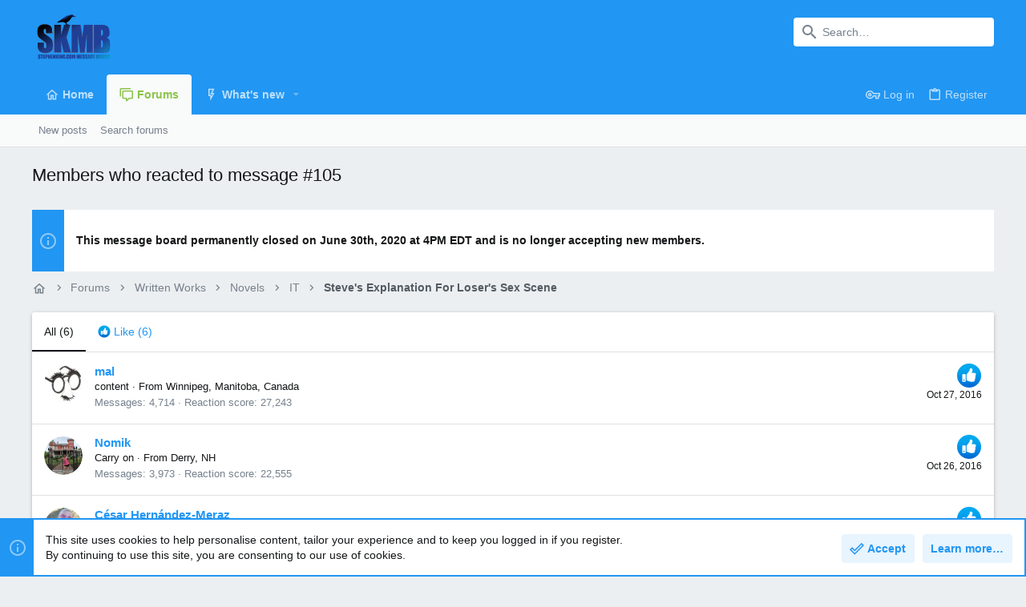

--- FILE ---
content_type: text/html; charset=utf-8
request_url: https://stephenking.com/xf/index.php?posts/687134/reactions
body_size: 16289
content:
<!DOCTYPE html data-csrf="1768802796,553dba8ec5f76732c4a46c8f9605c024">









	
	





	
	


















	



















	











	































	



























	






	




































<html id="XF" lang="en-US" dir="LTR"
	  style="font-size: 62.5%;"
	  data-app="public"
	  data-template="reaction_list"
	  data-container-key="node-133"
	  data-content-key=""
	  data-logged-in="false"
	  data-cookie-prefix="xf_"
	  class="has-no-js template-reaction_list  uix_page--fixed uix_hasSectionLinks  uix_hasCrumbs"
	  >
	<head>
		<meta charset="utf-8" />
		<meta http-equiv="X-UA-Compatible" content="IE=Edge" />
		<meta name="viewport" content="width=device-width, initial-scale=1, viewport-fit=cover">

		

		<title>Members who reacted to message #105 | The StephenKing.com Message Board</title>

		
			<meta name="robots" content="noindex" />
		

		
			
	
	
	<meta property="og:site_name" content="The StephenKing.com Message Board" />


		
		
			
	
	
	<meta property="og:type" content="website" />


		
		
			
	
	
	
		<meta property="og:title" content="Members who reacted to message #105" />
		<meta property="twitter:title" content="Members who reacted to message #105" />
	


		
		
		
			
	
	
	<meta property="og:url" content="https://stephenking.com/xf/index.php?posts/687134/reactions" />


		
		

		
			<meta name="theme-color" content="#2196f3" />
			<meta name="msapplication-TileColor" content="#2196F3">
		

		
	

	

	
		
	

	<link rel="stylesheet" href="/xf/css.php?css=public%3Anormalize.css%2Cpublic%3Afa.css%2Cpublic%3Acore.less%2Cpublic%3Aapp.less&amp;s=7&amp;l=1&amp;d=1613104321&amp;k=26c1af688c63499a2cb69d53fca0c325d3cfbe0b" />

	
		<link rel="preload" href="/xf/styles/uix/fonts/icons/material-icons/fonts/materialdesignicons-webfont.woff2?v=5.8.55" as="font" type="font/woff2" crossorigin="anonymous" />
		<link rel="stylesheet" href="/xf/styles/uix/fonts/icons/material-icons/css/materialdesignicons.min.css?d=1613104212" />	
	

	
	
	

	<link rel="stylesheet" href="/xf/css.php?css=public%3Alightslider.less%2Cpublic%3Anotices.less%2Cpublic%3Auix.less%2Cpublic%3Auix_extendedFooter.less%2Cpublic%3Auix_socialMedia.less%2Cpublic%3Aextra.less&amp;s=7&amp;l=1&amp;d=1613104321&amp;k=3e1193d0fd1863251ae180466dc98871ac5ee60a" />

	
	
		<script src="/xf/js/xf/preamble.min.js?_v=ab6a0ae7"></script>
	
	
	<meta name="apple-mobile-web-app-capable" content="yes">


		
			<link rel="icon" type="image/png" href="/favicon.png" sizes="32x32" />
		
		
		

		

		

	









<script class="js-klEditorTemplates" type="application/json">
	false
</script>
</head>

	<body data-template="reaction_list">
		<style>
	.p-pageWrapper .p-navSticky {
		top: 0 !important;
	}

	

	
	

	
	
	
		
			
			
				
			
		
	

	

	

		
		
		.uix_mainTabBar {top: 90px !important;}
		.uix_stickyBodyElement:not(.offCanvasMenu) {
			top: 110px !important;
			min-height: calc(100vh - 110px) !important;
		}
		.uix_sidebarInner .uix_sidebar--scroller {margin-top: 110px;}
		.uix_sidebarInner {margin-top: -110px;}
		.p-body-sideNavInner .uix_sidebar--scroller {margin-top: 110px;}
		.p-body-sideNavInner {margin-top: -110px;}
		.uix_stickyCategoryStrips {top: 110px !important;}
		#XF .u-anchorTarget {
			height: 110px;
			margin-top: -110px;
		}
	
		

		
			@media (max-width: 900px) {
		
				.p-sectionLinks {display: none;}

				

				.uix_mainTabBar {top: 50px !important;}
				.uix_stickyBodyElement:not(.offCanvasMenu) {
					top: 70px !important;
					min-height: calc(100vh - 70px) !important;
				}
				.uix_sidebarInner .uix_sidebar--scroller {margin-top: 70px;}
				.uix_sidebarInner {margin-top: -70px;}
				.p-body-sideNavInner .uix_sidebar--scroller {margin-top: 70px;}
				.p-body-sideNavInner {margin-top: -70px;}
				.uix_stickyCategoryStrips {top: 70px !important;}
				#XF .u-anchorTarget {
					height: 70px;
					margin-top: -70px;
				}

				
		
			}
		
	

	.uix_sidebarNav .uix_sidebar--scroller {max-height: calc(100vh - 70px);}
	
	
</style>


		<div id="jumpToTop"></div>

		

		<div class="uix_pageWrapper--fixed">
			<div class="p-pageWrapper" id="top">

				<div class="uix_headerContainer">
					<div class="uix_headerContainer--stickyFix"></div>
					
	
	



					

					

					
						
						
							<header class="p-header" id="header">
								<div class="p-header-inner">
									
						
							<div class="p-header-content">
								
									
										
	
	<div class="p-header-logo p-header-logo--image">
		<a class="uix_logo" href="/xf/index.php">
			
				<img src="/xf/styles/mb_logo_17.svg"
					 alt="The StephenKing.com Message Board"
					 srcset="/xf/styles/mb_logo_17.svg 2x" />
				
		</a>
		
			<a class="uix_logoSmall" href="/xf/index.php">
				<img src="/xf/styles/mb_logo_17.svg"
					 alt="The StephenKing.com Message Board"
					 />
			</a>
		
	</div>


									

									
										<div class="p-nav-opposite">
											
												
		
			
				
				
					<div class="p-navgroup p-discovery">
						
							
	

							
	
		
		
			<div class="uix_searchBar">
				<div class="uix_searchBarInner">
					<form action="/xf/index.php?search/search" method="post" class="uix_searchForm" data-xf-init="quick-search">
						<a class="uix_search--close">
							<i class="fa--xf far fa-window-close uix_icon uix_icon--close" aria-hidden="true"></i>
						</a>
						<input type="text" class="input js-uix_syncValue uix_searchInput uix_searchDropdown__trigger" autocomplete="off" data-uixsync="search" name="keywords" placeholder="Search…" aria-label="Search" data-menu-autofocus="true" />
						<a href="/xf/index.php?search/"
						   class="uix_search--settings u-ripple"
						   data-xf-key="/"
						   aria-label="Search"
						   aria-expanded="false"
						   aria-haspopup="true"
						   title="Search">
							<i class="fa--xf far fa-cog uix_icon uix_icon--settings" aria-hidden="true"></i>
						</a>
						<span class=" uix_searchIcon">
							<i class="fa--xf far fa-search uix_icon uix_icon--search" aria-hidden="true"></i>
						</span>
						<input type="hidden" name="_xfToken" value="1768802796,553dba8ec5f76732c4a46c8f9605c024" />
					</form>
				</div>

				
					<a class="uix_searchIconTrigger p-navgroup-link p-navgroup-link--iconic p-navgroup-link--search u-ripple"
					   aria-label="Search"
					   aria-expanded="false"
					   aria-haspopup="true"
					   title="Search">
						<i aria-hidden="true"></i>
					</a>
				

				
					<a href="/xf/index.php?search/"
					   class="p-navgroup-link p-navgroup-link--iconic p-navgroup-link--search u-ripple js-uix_minimalSearch__target"
					   data-xf-click="menu"
					   aria-label="Search"
					   aria-expanded="false"
					   aria-haspopup="true"
					   title="Search">
						<i aria-hidden="true"></i>
					</a>
				

				<div class="menu menu--structural menu--wide" data-menu="menu" aria-hidden="true">
					<form action="/xf/index.php?search/search" method="post"
						  class="menu-content"
						  data-xf-init="quick-search">
						<h3 class="menu-header">Search</h3>
						
						<div class="menu-row">
							
								<input type="text" class="input js-uix_syncValue" name="keywords" data-uixsync="search" placeholder="Search…" aria-label="Search" data-menu-autofocus="true" />
							
						</div>

						
						<div class="menu-row">
							<label class="iconic"><input type="checkbox"  name="c[title_only]" value="1" /><i aria-hidden="true"></i><span class="iconic-label">Search titles only</span></label>

						</div>
						
						<div class="menu-row">
							<div class="inputGroup">
								<span class="inputGroup-text" id="ctrl_search_menu_by_member">By:</span>
								<input type="text" class="input" name="c[users]" data-xf-init="auto-complete" placeholder="Member" aria-labelledby="ctrl_search_menu_by_member" />
							</div>
						</div>
						<div class="menu-footer">
							<span class="menu-footer-controls">
								<button type="submit" class="button--primary button button--icon button--icon--search"><span class="button-text">Search</span></button>
								<a href="/xf/index.php?search/" class="button"><span class="button-text">Advanced search…</span></a>
							</span>
						</div>

						<input type="hidden" name="_xfToken" value="1768802796,553dba8ec5f76732c4a46c8f9605c024" />
					</form>
				</div>


				<div class="menu menu--structural menu--wide uix_searchDropdown__menu" aria-hidden="true">
					<form action="/xf/index.php?search/search" method="post"
						  class="menu-content"
						  data-xf-init="quick-search">
						
						
							<input name="keywords"
								   class="js-uix_syncValue"
								   data-uixsync="search"
								   placeholder="Search…"
								   aria-label="Search"
								   type="hidden" />
						

						
						<div class="menu-row">
							<label class="iconic"><input type="checkbox"  name="c[title_only]" value="1" /><i aria-hidden="true"></i><span class="iconic-label">Search titles only</span></label>

						</div>
						
						<div class="menu-row">
							<div class="inputGroup">
								<span class="inputGroup-text">By:</span>
								<input class="input" name="c[users]" data-xf-init="auto-complete" placeholder="Member" />
							</div>
						</div>
						<div class="menu-footer">
							<span class="menu-footer-controls">
								<button type="submit" class="button--primary button button--icon button--icon--search"><span class="button-text">Search</span></button>
								<a href="/xf/index.php?search/" class="button" rel="nofollow"><span class="button-text">Advanced…</span></a>
							</span>
						</div>

						<input type="hidden" name="_xfToken" value="1768802796,553dba8ec5f76732c4a46c8f9605c024" />
					</form>
				</div>
			</div>
		
	
	

						
					</div>
				
				
	

			
		
	
											
										</div>
									
								
							</div>
						
					
								</div>
							</header>
						
					
					

					
					
					

					
						<div class="p-navSticky p-navSticky--all uix_stickyBar" data-top-offset-breakpoints="
						[
							{
								&quot;breakpoint&quot;: &quot;0&quot;,
								&quot;offset&quot;: &quot;0&quot;
							}
							
							
						]
					">
							
						<nav class="p-nav">
							<div class="p-nav-inner">
								
									
									
										
										
									<a class="p-nav-menuTrigger  badgeContainer" data-badge="0" data-xf-click="off-canvas" data-menu=".js-headerOffCanvasMenu" role="button" tabindex="0">
										<i aria-hidden="true"></i>
										<span class="p-nav-menuText">Menu</span>
									</a>
									
								

								
	
	<div class="p-header-logo p-header-logo--image">
		<a class="uix_logo" href="/xf/index.php">
			
				<img src="/xf/styles/mb_logo_17.svg"
					 alt="The StephenKing.com Message Board"
					 srcset="/xf/styles/mb_logo_17.svg 2x" />
				
		</a>
		
			<a class="uix_logoSmall" href="/xf/index.php">
				<img src="/xf/styles/mb_logo_17.svg"
					 alt="The StephenKing.com Message Board"
					 />
			</a>
		
	</div>



								
									
										<div class="p-nav-scroller hScroller" data-xf-init="h-scroller" data-auto-scroll=".p-navEl.is-selected">
											<div class="hScroller-scroll">
												<ul class="p-nav-list js-offCanvasNavSource">
													
														<li>
															
	<div class="p-navEl u-ripple " >
		
			
				
	
	<a href="https://stephenking.com"
			class="p-navEl-link  "
			
			data-xf-key="1"
			data-nav-id="home"><span>Home</span></a>

				
				
			
			
			
		
			
	
</div>

														</li>
													
														<li>
															
	<div class="p-navEl u-ripple is-selected" data-has-children="true">
		
			
				
	
	<a href="/xf/index.php"
			class="p-navEl-link p-navEl-link--splitMenu "
			
			
			data-nav-id="forums"><span>Forums</span></a>

				
					<a data-xf-key="2"
					   data-xf-click="menu"
					   data-menu-pos-ref="< .p-navEl"
					   class="p-navEl-splitTrigger"
					   role="button"
					   tabindex="0"
					   aria-label="Toggle expanded"
					   aria-expanded="false"
					   aria-haspopup="true">
					</a>
				
				
			
				
					<div class="menu menu--structural" data-menu="menu" aria-hidden="true">
						<div class="menu-content">
							
								
	
	
	<a href="/xf/index.php?whats-new/posts/"
			class="menu-linkRow u-indentDepth0 js-offCanvasCopy "
			
			
			data-nav-id="newPosts"><span>New posts</span></a>

	

							
								
	
	
	<a href="/xf/index.php?search/&amp;type=post"
			class="menu-linkRow u-indentDepth0 js-offCanvasCopy "
			
			
			data-nav-id="searchForums"><span>Search forums</span></a>

	

							
						</div>
					</div>
				
			
			
			
		
			
	
</div>

														</li>
													
														<li>
															
	<div class="p-navEl u-ripple " data-has-children="true">
		
			
				
	
	<a href="/xf/index.php?whats-new/"
			class="p-navEl-link p-navEl-link--splitMenu "
			
			
			data-nav-id="whatsNew"><span>What's new</span></a>

				
					<a data-xf-key="3"
					   data-xf-click="menu"
					   data-menu-pos-ref="< .p-navEl"
					   class="p-navEl-splitTrigger"
					   role="button"
					   tabindex="0"
					   aria-label="Toggle expanded"
					   aria-expanded="false"
					   aria-haspopup="true">
					</a>
				
				
			
				
					<div class="menu menu--structural" data-menu="menu" aria-hidden="true">
						<div class="menu-content">
							
								
	
	
	<a href="/xf/index.php?whats-new/posts/"
			class="menu-linkRow u-indentDepth0 js-offCanvasCopy "
			 rel="nofollow"
			
			data-nav-id="whatsNewPosts"><span>New posts</span></a>

	

							
								
	
	
	<a href="/xf/index.php?whats-new/latest-activity"
			class="menu-linkRow u-indentDepth0 js-offCanvasCopy "
			 rel="nofollow"
			
			data-nav-id="latestActivity"><span>Latest activity</span></a>

	

							
						</div>
					</div>
				
			
			
			
		
			
	
</div>

														</li>
													
												</ul>
											</div>
										</div>
									

									
								

								
	


								
									<div class="p-nav-opposite">
										
											
		
			
				
					<div class="p-navgroup p-account p-navgroup--guest">
						
							
								
	
		
		
	
		
			<a href="/xf/index.php?login/" class="p-navgroup-link p-navgroup-link--textual p-navgroup-link--logIn" data-xf-click="menu">
				<i></i>
				<span class="p-navgroup-linkText">Log in</span>
			</a>
			<div class="menu menu--structural menu--medium" data-menu="menu" aria-hidden="true" data-href="/xf/index.php?login/"></div>
		
	
	
		
			<a href="/xf/index.php?register/" class="p-navgroup-link u-ripple p-navgroup-link--textual p-navgroup-link--register" data-xf-click="overlay" data-follow-redirects="on">
				<i></i>
				<span class="p-navgroup-linkText">Register</span>
			</a>
		
	

	

							
						
					</div>
				
				
					<div class="p-navgroup p-discovery">
						
							
	
		
	

							
	
		
		
			<div class="uix_searchBar">
				<div class="uix_searchBarInner">
					<form action="/xf/index.php?search/search" method="post" class="uix_searchForm" data-xf-init="quick-search">
						<a class="uix_search--close">
							<i class="fa--xf far fa-window-close uix_icon uix_icon--close" aria-hidden="true"></i>
						</a>
						<input type="text" class="input js-uix_syncValue uix_searchInput uix_searchDropdown__trigger" autocomplete="off" data-uixsync="search" name="keywords" placeholder="Search…" aria-label="Search" data-menu-autofocus="true" />
						<a href="/xf/index.php?search/"
						   class="uix_search--settings u-ripple"
						   data-xf-key="/"
						   aria-label="Search"
						   aria-expanded="false"
						   aria-haspopup="true"
						   title="Search">
							<i class="fa--xf far fa-cog uix_icon uix_icon--settings" aria-hidden="true"></i>
						</a>
						<span class=" uix_searchIcon">
							<i class="fa--xf far fa-search uix_icon uix_icon--search" aria-hidden="true"></i>
						</span>
						<input type="hidden" name="_xfToken" value="1768802796,553dba8ec5f76732c4a46c8f9605c024" />
					</form>
				</div>

				
					<a class="uix_searchIconTrigger p-navgroup-link p-navgroup-link--iconic p-navgroup-link--search u-ripple"
					   aria-label="Search"
					   aria-expanded="false"
					   aria-haspopup="true"
					   title="Search">
						<i aria-hidden="true"></i>
					</a>
				

				
					<a href="/xf/index.php?search/"
					   class="p-navgroup-link p-navgroup-link--iconic p-navgroup-link--search u-ripple js-uix_minimalSearch__target"
					   data-xf-click="menu"
					   aria-label="Search"
					   aria-expanded="false"
					   aria-haspopup="true"
					   title="Search">
						<i aria-hidden="true"></i>
					</a>
				

				<div class="menu menu--structural menu--wide" data-menu="menu" aria-hidden="true">
					<form action="/xf/index.php?search/search" method="post"
						  class="menu-content"
						  data-xf-init="quick-search">
						<h3 class="menu-header">Search</h3>
						
						<div class="menu-row">
							
								<input type="text" class="input js-uix_syncValue" name="keywords" data-uixsync="search" placeholder="Search…" aria-label="Search" data-menu-autofocus="true" />
							
						</div>

						
						<div class="menu-row">
							<label class="iconic"><input type="checkbox"  name="c[title_only]" value="1" /><i aria-hidden="true"></i><span class="iconic-label">Search titles only</span></label>

						</div>
						
						<div class="menu-row">
							<div class="inputGroup">
								<span class="inputGroup-text" id="ctrl_search_menu_by_member">By:</span>
								<input type="text" class="input" name="c[users]" data-xf-init="auto-complete" placeholder="Member" aria-labelledby="ctrl_search_menu_by_member" />
							</div>
						</div>
						<div class="menu-footer">
							<span class="menu-footer-controls">
								<button type="submit" class="button--primary button button--icon button--icon--search"><span class="button-text">Search</span></button>
								<a href="/xf/index.php?search/" class="button"><span class="button-text">Advanced search…</span></a>
							</span>
						</div>

						<input type="hidden" name="_xfToken" value="1768802796,553dba8ec5f76732c4a46c8f9605c024" />
					</form>
				</div>


				<div class="menu menu--structural menu--wide uix_searchDropdown__menu" aria-hidden="true">
					<form action="/xf/index.php?search/search" method="post"
						  class="menu-content"
						  data-xf-init="quick-search">
						
						
							<input name="keywords"
								   class="js-uix_syncValue"
								   data-uixsync="search"
								   placeholder="Search…"
								   aria-label="Search"
								   type="hidden" />
						

						
						<div class="menu-row">
							<label class="iconic"><input type="checkbox"  name="c[title_only]" value="1" /><i aria-hidden="true"></i><span class="iconic-label">Search titles only</span></label>

						</div>
						
						<div class="menu-row">
							<div class="inputGroup">
								<span class="inputGroup-text">By:</span>
								<input class="input" name="c[users]" data-xf-init="auto-complete" placeholder="Member" />
							</div>
						</div>
						<div class="menu-footer">
							<span class="menu-footer-controls">
								<button type="submit" class="button--primary button button--icon button--icon--search"><span class="button-text">Search</span></button>
								<a href="/xf/index.php?search/" class="button" rel="nofollow"><span class="button-text">Advanced…</span></a>
							</span>
						</div>

						<input type="hidden" name="_xfToken" value="1768802796,553dba8ec5f76732c4a46c8f9605c024" />
					</form>
				</div>
			</div>
		
	
	

						
					</div>
				
				
	

			
		
	
											
	
		
	

	

										
									</div>
								
							</div>
							
						</nav>
					
							
		
			<div class="p-sectionLinks">
				<div class="pageContent">
					
						
							
								
								
								<div class="p-sectionLinks-inner hScroller" data-xf-init="h-scroller">
									<div class="hScroller-scroll">
										<ul class="p-sectionLinks-list">
											
												<li>
													
	<div class="p-navEl u-ripple " >
		
			
				
	
	<a href="/xf/index.php?whats-new/posts/"
			class="p-navEl-link  "
			
			data-xf-key="alt+1"
			data-nav-id="newPosts"><span>New posts</span></a>

				
				
			
			
			
		
			
	
</div>

												</li>
											
												<li>
													
	<div class="p-navEl u-ripple " >
		
			
				
	
	<a href="/xf/index.php?search/&amp;type=post"
			class="p-navEl-link  "
			
			data-xf-key="alt+2"
			data-nav-id="searchForums"><span>Search forums</span></a>

				
				
			
			
			
		
			
	
</div>

												</li>
											
										</ul>
									</div>
								</div>
							
							
						
					
				</div>
			</div>
			
	
						</div>
						

					

					
	

					
	

					
	

					
	

					
				</div>

				
				<div class="offCanvasMenu offCanvasMenu--nav js-headerOffCanvasMenu" data-menu="menu" aria-hidden="true" data-ocm-builder="navigation">
					<div class="offCanvasMenu-backdrop" data-menu-close="true"></div>
					<div class="offCanvasMenu-content">
						
						<div class="sidePanel sidePanel--nav sidePanel--visitor">
	<div class="sidePanel__tabPanels">
		
		<div data-content="navigation" class="is-active sidePanel__tabPanel js-navigationTabPanel">
			
							<div class="offCanvasMenu-header">
								Menu
								<a class="offCanvasMenu-closer" data-menu-close="true" role="button" tabindex="0" aria-label="Close"></a>
							</div>
							
							<div class="js-offCanvasNavTarget"></div>
							
							
						
		</div>
		
		
		
	</div>
</div>

						
					</div>
				</div>

				

				
	
		
	
		
			
			<div class="p-body-header">
			
				<div class="pageContent">
					
						
							<div class="uix_headerInner">
								
			
									
										<div class="p-title ">
											
												
													<h1 class="p-title-value">Members who reacted to message #105</h1>
												
											
										</div>
									

									
								
			
							</div>
						
						
					
				</div>
			</div>
		
	

	


				<div class="p-body">

					

					<div class="p-body-inner ">
						
						<!--XF:EXTRA_OUTPUT-->

						
	
		
	
		

		
			
	
		
		
		
			
			
		

		<ul class="notices notices--scrolling  js-notices"
			data-xf-init="notices"
			data-type="scrolling"
			data-scroll-interval="6">

			
				
	<li class="notice js-notice notice--primary"
		data-notice-id="6"
		data-delay-duration="0"
		data-display-duration="0"
		data-auto-dismiss=""
		data-visibility="">
		
		<div class="uix_noticeInner">
			
			<div class="uix_noticeIcon">
				
					<i class="fa--xf far fa-info-circle" aria-hidden="true"></i>
				
			</div>

			
			<div class="notice-content">
				
				<p><strong>This message board permanently closed on
	June 30th, 2020 at 4PM EDT and is no longer accepting new members.</strong></p>
			</div>
		</div>
	</li>

			
		</ul>
	

		
	

	


						
	


						
	


						
	
		
	
	
	
		<div class="breadcrumb block ">
			<div class="pageContent">
				
					
						
							<ul class="p-breadcrumbs "
								itemscope itemtype="https://schema.org/BreadcrumbList">
								
									
		

		
		
			
			
	<li itemprop="itemListElement" itemscope itemtype="https://schema.org/ListItem">
		<a href="https://stephenking.com" itemprop="item">
			
				<i class="fa--xf far fa-home uix_icon uix_icon--home" aria-hidden="true"></i>
				<span style="display: none;" itemprop="name">Home</span>
				
		</a>
		<meta itemprop="position" content="1" />
	</li>

		

		
			
			
	<li itemprop="itemListElement" itemscope itemtype="https://schema.org/ListItem">
		<a href="/xf/index.php" itemprop="item">
			
				<span itemprop="name">Forums</span>
			
		</a>
		<meta itemprop="position" content="2" />
	</li>

		
		
			
			
	<li itemprop="itemListElement" itemscope itemtype="https://schema.org/ListItem">
		<a href="/xf/index.php?categories/written-works.97/" itemprop="item">
			
				<span itemprop="name">Written Works</span>
			
		</a>
		<meta itemprop="position" content="3" />
	</li>

		
			
			
	<li itemprop="itemListElement" itemscope itemtype="https://schema.org/ListItem">
		<a href="/xf/index.php?categories/novels.103/" itemprop="item">
			
				<span itemprop="name">Novels</span>
			
		</a>
		<meta itemprop="position" content="4" />
	</li>

		
			
			
	<li itemprop="itemListElement" itemscope itemtype="https://schema.org/ListItem">
		<a href="/xf/index.php?forums/it.133/" itemprop="item">
			
				<span itemprop="name">IT</span>
			
		</a>
		<meta itemprop="position" content="5" />
	</li>

		
			
			
	<li itemprop="itemListElement" itemscope itemtype="https://schema.org/ListItem">
		<a href="/xf/index.php?threads/steves-explanation-for-losers-sex-scene.444/" itemprop="item">
			
				<span itemprop="name">Steve&#039;s Explanation For Loser&#039;s Sex Scene</span>
			
		</a>
		<meta itemprop="position" content="6" />
	</li>

		
	
								
							</ul>
						
					
				
			</div>
		</div>
	

	

	


						
	


						
	<noscript><div class="blockMessage blockMessage--important blockMessage--iconic u-noJsOnly">JavaScript is disabled. For a better experience, please enable JavaScript in your browser before proceeding.</div></noscript>

						
	<div class="blockMessage blockMessage--important blockMessage--iconic js-browserWarning" style="display: none">You are using an out of date browser. It  may not display this or other websites correctly.<br />You should upgrade or use an <a href="https://www.google.com/chrome/" target="_blank" rel="noopener">alternative browser</a>.</div>


						<div uix_component="MainContainer" class="uix_contentWrapper">

							
	


							
							
	

							
	

							
	

							
	


							<div class="p-body-main  ">

								

								
	

								<div uix_component="MainContent" class="p-body-content">
									<!-- ABOVE MAIN CONTENT -->
									
	

									
	

									
	

									
	

									
	

									<div class="p-body-pageContent">
										
	

										
	

										
	

										
	

										
	

										
	





	



	<div class="block">
		<div class="block-container">
			<h3 class="tabs hScroller block-minorTabHeader" data-xf-init="tabs h-scroller"
				data-panes="< .block-container | .js-reactionTabPanes" role="tablist">
				<span class="hScroller-scroll">
					
						<a class="tabs-tab tabs-tab--reaction0 is-active" role="tab" id="">
							
								<bdi>All</bdi> (6)
							
						</a>
					
						<a class="tabs-tab tabs-tab--reaction1" role="tab" id="reaction-1">
							
								<span class="reaction reaction--small reaction--1" data-reaction-id="1"><i aria-hidden="true"></i><img src="[data-uri]" class="reaction-sprite js-reaction" alt="Like" title="Like" /> <span class="reaction-text js-reactionText"><bdi>Like</bdi> (6)</span></span>
							
						</a>
					
				</span>
			</h3>
			<ul class="tabPanes js-reactionTabPanes">
				
					
						<li class="is-active" role="tabpanel" id="reaction-0">
							
	<ol class="block-body js-reactionList-0">
		
			<li class="block-row block-row--separated">
				
				
	<div class="contentRow">
		<div class="contentRow-figure">
			<a href="/xf/index.php?members/mal.2275/" class="avatar avatar--s" data-user-id="2275">
			<img src="/xf/data/avatars/s/2/2275.jpg?1587669733" srcset="/xf/data/avatars/m/2/2275.jpg?1587669733 2x" alt="mal" class="avatar-u2275-s" width="48" height="48" loading="lazy" /> 
		</a>
		</div>
		<div class="contentRow-main">
			
				<div class="contentRow-extra ">
					<span class="reaction reaction--right reaction--1" data-reaction-id="1"><i aria-hidden="true"></i><img src="[data-uri]" class="reaction-sprite js-reaction" alt="Like" title="Like" /></span>
					<time  class="u-dt" dir="auto" datetime="2016-10-27T06:55:20-0400" data-time="1477565720" data-date-string="Oct 27, 2016" data-time-string="6:55 AM" title="Oct 27, 2016 at 6:55 AM">Oct 27, 2016</time>
				</div>
			
			<h3 class="contentRow-header"><a href="/xf/index.php?members/mal.2275/" class="username " dir="auto" itemprop="name" data-user-id="2275">mal</a></h3>

			<div class="contentRow-lesser" dir="auto" ><span class="userTitle" dir="auto">content</span> <span role="presentation" aria-hidden="true">&middot;</span> From <a href="/xf/index.php?misc/location-info&location=Winnipeg%2C+Manitoba%2C+Canada" class="u-concealed" target="_blank" rel="nofollow noreferrer">Winnipeg, Manitoba, Canada</a></div>

			<div class="contentRow-minor">
				<ul class="listInline listInline--bullet">
					
					<li><dl class="pairs pairs--inline">
						<dt>Messages</dt>
						<dd>4,714</dd>
					</dl></li>
					
					
					
					<li><dl class="pairs pairs--inline">
						<dt>Reaction score</dt>
						<dd>27,243</dd>
					</dl></li>
					
					
					
					
				</ul>
			</div>
		</div>
	</div>

			</li>
		
			<li class="block-row block-row--separated">
				
				
	<div class="contentRow">
		<div class="contentRow-figure">
			<a href="/xf/index.php?members/nomik.53343/" class="avatar avatar--s" data-user-id="53343">
			<img src="https://secure.gravatar.com/avatar/52ba3b91680f08651125e66ac28c6dc2?s=48" srcset="https://secure.gravatar.com/avatar/52ba3b91680f08651125e66ac28c6dc2?s=96 2x" alt="Nomik" class="avatar-u53343-s" width="48" height="48" loading="lazy" /> 
		</a>
		</div>
		<div class="contentRow-main">
			
				<div class="contentRow-extra ">
					<span class="reaction reaction--right reaction--1" data-reaction-id="1"><i aria-hidden="true"></i><img src="[data-uri]" class="reaction-sprite js-reaction" alt="Like" title="Like" /></span>
					<time  class="u-dt" dir="auto" datetime="2016-10-26T03:02:40-0400" data-time="1477465360" data-date-string="Oct 26, 2016" data-time-string="3:02 AM" title="Oct 26, 2016 at 3:02 AM">Oct 26, 2016</time>
				</div>
			
			<h3 class="contentRow-header"><a href="/xf/index.php?members/nomik.53343/" class="username " dir="auto" itemprop="name" data-user-id="53343">Nomik</a></h3>

			<div class="contentRow-lesser" dir="auto" ><span class="userTitle" dir="auto">Carry on</span> <span role="presentation" aria-hidden="true">&middot;</span> From <a href="/xf/index.php?misc/location-info&location=Derry%2C+NH" class="u-concealed" target="_blank" rel="nofollow noreferrer">Derry, NH</a></div>

			<div class="contentRow-minor">
				<ul class="listInline listInline--bullet">
					
					<li><dl class="pairs pairs--inline">
						<dt>Messages</dt>
						<dd>3,973</dd>
					</dl></li>
					
					
					
					<li><dl class="pairs pairs--inline">
						<dt>Reaction score</dt>
						<dd>22,555</dd>
					</dl></li>
					
					
					
					
				</ul>
			</div>
		</div>
	</div>

			</li>
		
			<li class="block-row block-row--separated">
				
				
	<div class="contentRow">
		<div class="contentRow-figure">
			<a href="/xf/index.php?members/cesar-hernandez-meraz.50674/" class="avatar avatar--s" data-user-id="50674">
			<img src="/xf/data/avatars/s/50/50674.jpg?1553189242" srcset="/xf/data/avatars/m/50/50674.jpg?1553189242 2x" alt="César Hernández-Meraz" class="avatar-u50674-s" width="48" height="48" loading="lazy" /> 
		</a>
		</div>
		<div class="contentRow-main">
			
				<div class="contentRow-extra ">
					<span class="reaction reaction--right reaction--1" data-reaction-id="1"><i aria-hidden="true"></i><img src="[data-uri]" class="reaction-sprite js-reaction" alt="Like" title="Like" /></span>
					<time  class="u-dt" dir="auto" datetime="2016-10-26T00:41:09-0400" data-time="1477456869" data-date-string="Oct 26, 2016" data-time-string="12:41 AM" title="Oct 26, 2016 at 12:41 AM">Oct 26, 2016</time>
				</div>
			
			<h3 class="contentRow-header"><a href="/xf/index.php?members/cesar-hernandez-meraz.50674/" class="username " dir="auto" itemprop="name" data-user-id="50674">César Hernández-Meraz</a></h3>

			<div class="contentRow-lesser" dir="auto" ><span class="userTitle" dir="auto">Wants to be Nick, ends up as Larry</span> <span role="presentation" aria-hidden="true">&middot;</span> From <a href="/xf/index.php?misc/location-info&location=Aguascalientes%2C+Mexico" class="u-concealed" target="_blank" rel="nofollow noreferrer">Aguascalientes, Mexico</a></div>

			<div class="contentRow-minor">
				<ul class="listInline listInline--bullet">
					
					<li><dl class="pairs pairs--inline">
						<dt>Messages</dt>
						<dd>605</dd>
					</dl></li>
					
					
					
					<li><dl class="pairs pairs--inline">
						<dt>Reaction score</dt>
						<dd>4,416</dd>
					</dl></li>
					
					
					
					
				</ul>
			</div>
		</div>
	</div>

			</li>
		
			<li class="block-row block-row--separated">
				
				
	<div class="contentRow">
		<div class="contentRow-figure">
			<a href="/xf/index.php?members/gntlgnt.5946/" class="avatar avatar--s" data-user-id="5946">
			<img src="/xf/data/avatars/s/5/5946.jpg?1520970262"  alt="GNTLGNT" class="avatar-u5946-s" width="48" height="48" loading="lazy" /> 
		</a>
		</div>
		<div class="contentRow-main">
			
				<div class="contentRow-extra ">
					<span class="reaction reaction--right reaction--1" data-reaction-id="1"><i aria-hidden="true"></i><img src="[data-uri]" class="reaction-sprite js-reaction" alt="Like" title="Like" /></span>
					<time  class="u-dt" dir="auto" datetime="2016-10-25T17:00:07-0400" data-time="1477429207" data-date-string="Oct 25, 2016" data-time-string="5:00 PM" title="Oct 25, 2016 at 5:00 PM">Oct 25, 2016</time>
				</div>
			
			<h3 class="contentRow-header"><a href="/xf/index.php?members/gntlgnt.5946/" class="username " dir="auto" itemprop="name" data-user-id="5946">GNTLGNT</a></h3>

			<div class="contentRow-lesser" dir="auto" ><span class="userTitle" dir="auto">The idiot is IN</span> <span role="presentation" aria-hidden="true">&middot;</span> From <a href="/xf/index.php?misc/location-info&location=Cambridge%2C+Ohio" class="u-concealed" target="_blank" rel="nofollow noreferrer">Cambridge, Ohio</a></div>

			<div class="contentRow-minor">
				<ul class="listInline listInline--bullet">
					
					<li><dl class="pairs pairs--inline">
						<dt>Messages</dt>
						<dd>87,651</dd>
					</dl></li>
					
					
					
					<li><dl class="pairs pairs--inline">
						<dt>Reaction score</dt>
						<dd>358,754</dd>
					</dl></li>
					
					
					
					
				</ul>
			</div>
		</div>
	</div>

			</li>
		
			<li class="block-row block-row--separated">
				
				
	<div class="contentRow">
		<div class="contentRow-figure">
			<a href="/xf/index.php?members/karloff.50807/" class="avatar avatar--s" data-user-id="50807">
			<img src="/xf/data/avatars/s/50/50807.jpg?1468431962" srcset="/xf/data/avatars/m/50/50807.jpg?1468431962 2x" alt="Karloff" class="avatar-u50807-s" width="48" height="48" loading="lazy" /> 
		</a>
		</div>
		<div class="contentRow-main">
			
				<div class="contentRow-extra ">
					<span class="reaction reaction--right reaction--1" data-reaction-id="1"><i aria-hidden="true"></i><img src="[data-uri]" class="reaction-sprite js-reaction" alt="Like" title="Like" /></span>
					<time  class="u-dt" dir="auto" datetime="2016-10-25T11:25:39-0400" data-time="1477409139" data-date-string="Oct 25, 2016" data-time-string="11:25 AM" title="Oct 25, 2016 at 11:25 AM">Oct 25, 2016</time>
				</div>
			
			<h3 class="contentRow-header"><a href="/xf/index.php?members/karloff.50807/" class="username " dir="auto" itemprop="name" data-user-id="50807">Karloff</a></h3>

			<div class="contentRow-lesser" dir="auto" ><span class="userTitle" dir="auto">Well-Known Member</span> <span role="presentation" aria-hidden="true">&middot;</span> From <a href="/xf/index.php?misc/location-info&location=Kutno%2C+Poland" class="u-concealed" target="_blank" rel="nofollow noreferrer">Kutno, Poland</a></div>

			<div class="contentRow-minor">
				<ul class="listInline listInline--bullet">
					
					<li><dl class="pairs pairs--inline">
						<dt>Messages</dt>
						<dd>152</dd>
					</dl></li>
					
					
					
					<li><dl class="pairs pairs--inline">
						<dt>Reaction score</dt>
						<dd>649</dd>
					</dl></li>
					
					
					
					
				</ul>
			</div>
		</div>
	</div>

			</li>
		
			<li class="block-row block-row--separated">
				
				
	<div class="contentRow">
		<div class="contentRow-figure">
			<a href="/xf/index.php?members/kingricefan.1417/" class="avatar avatar--s" data-user-id="1417">
			<img src="/xf/data/avatars/s/1/1417.jpg?1428553472" srcset="/xf/data/avatars/m/1/1417.jpg?1428553472 2x" alt="kingricefan" class="avatar-u1417-s" width="48" height="48" loading="lazy" /> 
		</a>
		</div>
		<div class="contentRow-main">
			
				<div class="contentRow-extra ">
					<span class="reaction reaction--right reaction--1" data-reaction-id="1"><i aria-hidden="true"></i><img src="[data-uri]" class="reaction-sprite js-reaction" alt="Like" title="Like" /></span>
					<time  class="u-dt" dir="auto" datetime="2016-10-24T20:16:21-0400" data-time="1477354581" data-date-string="Oct 24, 2016" data-time-string="8:16 PM" title="Oct 24, 2016 at 8:16 PM">Oct 24, 2016</time>
				</div>
			
			<h3 class="contentRow-header"><a href="/xf/index.php?members/kingricefan.1417/" class="username " dir="auto" itemprop="name" data-user-id="1417">kingricefan</a></h3>

			<div class="contentRow-lesser" dir="auto" ><span class="userTitle" dir="auto">All-being, keeper of Space, Time &amp; Dimension.</span> <span role="presentation" aria-hidden="true">&middot;</span> From <a href="/xf/index.php?misc/location-info&location=Spokane%2C+WA" class="u-concealed" target="_blank" rel="nofollow noreferrer">Spokane, WA</a></div>

			<div class="contentRow-minor">
				<ul class="listInline listInline--bullet">
					
					<li><dl class="pairs pairs--inline">
						<dt>Messages</dt>
						<dd>30,011</dd>
					</dl></li>
					
					
					
					<li><dl class="pairs pairs--inline">
						<dt>Reaction score</dt>
						<dd>127,446</dd>
					</dl></li>
					
					
					
					
				</ul>
			</div>
		</div>
	</div>

			</li>
		
		
	</ol>

						</li>
					
				
					
						<li data-href="/xf/index.php?posts/687134/reactions&amp;reaction_id=1&amp;list_only=1" class="" role="tabpanel" id="reaction-1">
							<div class="blockMessage">Loading…</div>
						</li>
					
				
			</ul>
		</div>
	</div>



										
	

									</div>
									<!-- BELOW MAIN CONTENT -->
									
									
	

								</div>

								
	
		
	

	

							</div>
							
	

						</div>
						
	
		
	
		
		
	
		<div class="breadcrumb block p-breadcrumb--bottom">
			<div class="pageContent">
				
					
						
							<ul class="p-breadcrumbs p-breadcrumbs--bottom"
								itemscope itemtype="https://schema.org/BreadcrumbList">
								
									
		

		
		
			
			
	<li itemprop="itemListElement" itemscope itemtype="https://schema.org/ListItem">
		<a href="https://stephenking.com" itemprop="item">
			
				<i class="fa--xf far fa-home uix_icon uix_icon--home" aria-hidden="true"></i>
				<span style="display: none;" itemprop="name">Home</span>
				
		</a>
		<meta itemprop="position" content="1" />
	</li>

		

		
			
			
	<li itemprop="itemListElement" itemscope itemtype="https://schema.org/ListItem">
		<a href="/xf/index.php" itemprop="item">
			
				<span itemprop="name">Forums</span>
			
		</a>
		<meta itemprop="position" content="2" />
	</li>

		
		
			
			
	<li itemprop="itemListElement" itemscope itemtype="https://schema.org/ListItem">
		<a href="/xf/index.php?categories/written-works.97/" itemprop="item">
			
				<span itemprop="name">Written Works</span>
			
		</a>
		<meta itemprop="position" content="3" />
	</li>

		
			
			
	<li itemprop="itemListElement" itemscope itemtype="https://schema.org/ListItem">
		<a href="/xf/index.php?categories/novels.103/" itemprop="item">
			
				<span itemprop="name">Novels</span>
			
		</a>
		<meta itemprop="position" content="4" />
	</li>

		
			
			
	<li itemprop="itemListElement" itemscope itemtype="https://schema.org/ListItem">
		<a href="/xf/index.php?forums/it.133/" itemprop="item">
			
				<span itemprop="name">IT</span>
			
		</a>
		<meta itemprop="position" content="5" />
	</li>

		
			
			
	<li itemprop="itemListElement" itemscope itemtype="https://schema.org/ListItem">
		<a href="/xf/index.php?threads/steves-explanation-for-losers-sex-scene.444/" itemprop="item">
			
				<span itemprop="name">Steve&#039;s Explanation For Loser&#039;s Sex Scene</span>
			
		</a>
		<meta itemprop="position" content="6" />
	</li>

		
	
								
							</ul>
						
					
				
			</div>
		</div>
	

		
	

	

						
	

					</div>
				</div>

				
	
		
	<footer class="p-footer" id="footer">

		
			
<div class="uix_extendedFooter">
	<div class="pageContent">
		<div class="uix_extendedFooterRow">
			
			
				
	<div class="block" data-widget-definition="th_navigation">
    <div class="block-container">
        <h3 class="block-minorHeader">Quick Navigation</h3>
        <div class="block-body">
            
            <a class="blockLink rippleButton" href="https://stephenking.com">StephenKing.com</a>
            
            <a class="blockLink rippleButton" href="/xf/index.php">Forums</a>
            
                
                    <a class="blockLink rippleButton" href="/contact.php" data-xf-click="">Contact us</a>
                
            
        </div>
    </div>
</div>


	<div class="block" data-widget-definition="th_userNavigation">
    <div class="block-container">
        <h3 class="block-minorHeader">User Menu</h3>
        <div class="block-body">
            
                <a class="blockLink rippleButton" href="/xf/index.php?login/">Login</a>
            
        </div>
    </div>
</div>


			
		</div>
	</div>
</div>

		

		<div class="p-footer-inner">
			<div class="pageContent">
				<div class="p-footer-row">
					
						<div class="p-footer-row-main">
							<ul class="p-footer-linkList p-footer-choosers">
								
									
										<li><a id="uix_widthToggle--trigger" data-xf-init="tooltip" title="Toggle width" rel="nofollow"><i class="fa--xf far fa-compress-alt uix_icon uix_icon--collapse" aria-hidden="true"></i></a></li>
									
									
									
								
							</ul>
						</div>
					
				</div>
				<div class="p-footer-row-opposite">
					<ul class="p-footer-linkList">
						
							
								<li><a href="/contact.php" data-xf-click="">Contact us</a></li>
							
						

						
							<li><a href="/xf/index.php?help/terms/">Terms and rules</a></li>
						

						
							<li><a href="/privacy_policy.html">Privacy policy</a></li>
						

						
							<li><a href="/xf/index.php?help/">Help</a></li>
						

						
							<li><a href="https://stephenking.com">StephenKing.com</a></li>
						

						<li><a href="#top" title="Top" data-xf-click="scroll-to"><i class="fa fa-arrow-up" aria-hidden="true"></i></a></li>

						<li><a href="/xf/index.php?forums/-/index.rss" target="_blank" class="p-footer-rssLink" title="RSS"><span aria-hidden="true"><i class="fa fa-rss"></i><span class="u-srOnly">RSS</span></span></a></li>
					</ul>
				</div>
			</div>
		</div>

		<div class="p-footer-copyrightRow">
			<div class="pageContent">
				<div class="uix_copyrightBlock">
					
						<div class="p-footer-copyright">
							
								<a href="https://xenforo.com" class="u-concealed" dir="ltr" target="_blank" rel="sponsored noopener">Forum software by XenForo<sup>&reg;</sup> <span class="copyright">&copy; 2010-2021 XenForo Ltd.</span></a>
								<span class="thBranding"><span class="thBranding__pipe"> | </span><a href="https://www.themehouse.com/?utm_source=stephenking.com&utm_medium=xf2product&utm_campaign=product_branding" class="u-concealed" target="_BLANK" nofollow="nofollow">Style and add-ons by ThemeHouse</a></span>
								
								| <a class="u-concealed" dir="ltr" target="_blank" href="https://xenforo.com/community/resources/s9e-media-sites.5973/">Media embeds via s9e/MediaSites</a>
							
						</div>
					

					
				</div>
				
				
	
		
	
<ul class="uix_socialMedia">
	
	
	
	
	
	
	
	
	
	
	
	
	
	
	
</ul>

	

			</div>
		</div>
	</footer>

	


				
					<div class="uix_fabBar uix_fabBar--active">
						
							
								<div class="u-scrollButtons js-scrollButtons" data-trigger-type="both">
									<a href="#top" class="button--scroll ripple-JsOnly button" data-xf-click="scroll-to"><span class="button-text"><i class="fa--xf far fa-arrow-up" aria-hidden="true"></i><span class="u-srOnly">Top</span></span></a>
									
										<a href="#footer" class="button--scroll ripple-JsOnly button" data-xf-click="scroll-to"><span class="button-text"><i class="fa--xf far fa-arrow-down" aria-hidden="true"></i><span class="u-srOnly">Bottom</span></span></a>
									
								</div>
							
							
								
							
						
					</div>
				
				
				
			</div>
		</div>

		<div class="u-bottomFixer js-bottomFixTarget">
			
			
				
	
		
		
		

		<ul class="notices notices--bottom_fixer  js-notices"
			data-xf-init="notices"
			data-type="bottom_fixer"
			data-scroll-interval="6">

			
				
	<li class="notice js-notice notice--primary notice--cookie"
		data-notice-id="-1"
		data-delay-duration="0"
		data-display-duration="0"
		data-auto-dismiss="0"
		data-visibility="">
		
		<div class="uix_noticeInner">
			
			<div class="uix_noticeIcon">
				
					<i class="fa--xf far fa-info-circle" aria-hidden="true"></i>
				
			</div>

			
			<div class="notice-content">
				
				<div class="">
	This site uses cookies to help personalise content, tailor your experience and to keep you logged in if you register.<br />
By continuing to use this site, you are consenting to our use of cookies.
</div>

<div class="u-inputSpacer u-alignCenter uix_cookieButtonRow">
	<a href="/xf/index.php?account/dismiss-notice" class="js-noticeDismiss button--notice button button--icon button--icon--confirm"><span class="button-text">Accept</span></a>
	<a href="/xf/index.php?help/cookies" class="button--notice button"><span class="button-text">Learn more…</span></a>
</div>
			</div>
		</div>
	</li>

			
		</ul>
	

			
		</div>

		<script>
	if (typeof (window.themehouse) !== 'object') {
		window.themehouse = {};
	}
	if (typeof (window.themehouse.settings) !== 'object') {
		window.themehouse.settings = {};
	}
	window.themehouse.settings = {
		common: {
			'20210125': {
				init: false,
			},
		},
		data: {
			version: '2.2.3.1.0',
			jsVersion: 'No JS Files',
			templateVersion: '2.1.8.0_Release',
			betaMode: 0,
			theme: '',
			url: 'https://stephenking.com/xf/',
			user: '0',
		},
		inputSync: {},
		minimalSearch: {
			breakpoint: "900",
			dropdownBreakpoint: "900",
		},
		sidebar: {
            enabled: '1',
			link: '/xf/index.php?uix/toggle-sidebar.json&amp;t=1768802796%2C553dba8ec5f76732c4a46c8f9605c024',
            state: '',
		},
        sidebarNav: {
            enabled: '',
			link: '/xf/index.php?uix/toggle-sidebar-navigation.json&amp;t=1768802796%2C553dba8ec5f76732c4a46c8f9605c024',
            state: '',
		},
		fab: {
			enabled: 1,
		},
		checkRadius: {
			enabled: 0,
			selectors: '.p-footer-inner, .uix_extendedFooter, .p-nav, .p-sectionLinks, .p-staffBar, .p-header, #wpadminbar',
		},
		nodes: {
			enabled: 0,
		},
        nodesCollapse: {
            enabled: '1',
			link: '/xf/index.php?uix/toggle-category.json&amp;t=1768802796%2C553dba8ec5f76732c4a46c8f9605c024',
			state: '',
        },
		widthToggle: {
			enabled: '1',
			link: '/xf/index.php?uix/toggle-width.json&amp;t=1768802796%2C553dba8ec5f76732c4a46c8f9605c024',
			state: 'fixed',
		},
	}

	window.document.addEventListener('DOMContentLoaded', function() {
		
			try {
			   window.themehouse.common['20210125'].init();
			   window.themehouse.common['20180112'] = window.themehouse.common['20210125']; // custom projects fallback
			} catch(e) {
			   console.log('Error caught', e);
			}
		


		var jsVersionPrefix = 'No JS Files';
		if (typeof(window.themehouse.settings.data.jsVersion) === 'string') {
			var jsVersionSplit = window.themehouse.settings.data.jsVersion.split('_');
			if (jsVersionSplit.length) {
				jsVersionPrefix = jsVersionSplit[0];
			}
		}
		var templateVersionPrefix = 'No JS Template Version';
		if (typeof(window.themehouse.settings.data.templateVersion) === 'string') {
			var templateVersionSplit = window.themehouse.settings.data.templateVersion.split('_');
			if (templateVersionSplit.length) {
				templateVersionPrefix = templateVersionSplit[0];
			}
		}
		if (jsVersionPrefix !== templateVersionPrefix) {
			var splitFileVersion = jsVersionPrefix.split('.');
			var splitTemplateVersion = templateVersionPrefix.split('.');
			console.log('version mismatch', jsVersionPrefix, templateVersionPrefix);
		}

	});
</script>

		
	<script src="https://ajax.googleapis.com/ajax/libs/jquery/3.5.1/jquery.min.js"></script><script>window.jQuery || document.write('<script src="/xf/js/vendor/jquery/jquery-3.5.1.min.js?_v=ab6a0ae7"><\/script>')</script>
	<script src="/xf/js/vendor/vendor-compiled.js?_v=ab6a0ae7"></script>
	<script src="/xf/js/xf/core-compiled.js?_v=ab6a0ae7"></script>
	<script src="/xf/js/xf/notice.min.js?_v=ab6a0ae7"></script>
<script src="/xf/js/xf/carousel-compiled.js?_v=ab6a0ae7"></script>
<script src="/xf/js/themehouse/uix/ripple.min.js?_v=ab6a0ae7"></script>
<script src="/xf/js/themehouse/global/20210125.min.js?_v=ab6a0ae7"></script>
<script src="/xf/js/themehouse/uix/index.min.js?_v=ab6a0ae7"></script>
<script src="/xf/js/themehouse/uix/vendor/hover-intent/jquery.hoverIntent.min.js?_v=ab6a0ae7"></script>
<script>

	// detect android device. Added to fix the dark pixel bug https://github.com/Audentio/xf2theme-issues/issues/1055
	
	$(document).ready(function() {
		var ua = navigator.userAgent.toLowerCase();
		var isAndroid = ua.indexOf("android") > -1; //&& ua.indexOf("mobile");
	
		if(isAndroid) {
			$('html').addClass('device--isAndroid');
		}	
	})

</script>
<script>

		$(document).ready(function() {
			var sidebar = $('.p-body-sidebar');
			var backdrop = $('.p-body-sidebar [data-ocm-class="offCanvasMenu-backdrop"]');

			$('.uix_sidebarCanvasTrigger').click(function(e) {
				e.preventDefault();
				sidebar.addClass('offCanvasMenu offCanvasMenu--blocks is-active is-transitioning');
				$('body').addClass('sideNav--open');

				window.setTimeout(function() {
					sidebar.removeClass('is-transitioning');
				}, 250);

				$('.uix_sidebarInner').addClass('offCanvasMenu-content');
				backdrop.addClass('offCanvasMenu-backdrop');
				$('body').addClass('is-modalOpen');
			});

			backdrop.click(function() {
				sidebar.addClass('is-transitioning');
				sidebar.removeClass('is-active');

				window.setTimeout(function() {
					sidebar.removeClass('offCanvasMenu offCanvasMenu--blocks is-transitioning');
					$('.uix_sidebarInner').removeClass('offCanvasMenu-content');
					backdrop.removeClass('offCanvasMenu-backdrop');
					$('body').removeClass('is-modalOpen');
				}, 250);
			})
		});
	
</script>
<script>

	/****** OFF CANVAS ***/
	$(document).ready(function() {
		var panels = {
			navigation: {
				position: 1
			},
			account: {
				position: 2
			},
			inbox: {
				position: 3
			},
			alerts: {
				position: 4
			}
		};


		var tabsContainer = $('.sidePanel__tabs');

		var activeTab = 'navigation';

		var activeTabPosition = panels[activeTab].position;

		var generateDirections = function() {
			$('.sidePanel__tabPanel').each(function() {
				var tabPosition = $(this).attr('data-content');
				var activeTabPosition = panels[activeTab].position;

				if (tabPosition != activeTab) {
					if (panels[tabPosition].position < activeTabPosition) {
						$(this).addClass('is-left');
					}

					if (panels[tabPosition].position > activeTabPosition) {
						$(this).addClass('is-right');
					}
				}
			});
		};

		generateDirections();

		$('.sidePanel__tab').click(function() {
			$(tabsContainer).find('.sidePanel__tab').removeClass('sidePanel__tab--active');
			$(this).addClass('sidePanel__tab--active');

			activeTab = $(this).attr('data-attr');

			$('.sidePanel__tabPanel').removeClass('is-active');

			$('.sidePanel__tabPanel[data-content="' + activeTab + '"]').addClass('is-active');
			$('.sidePanel__tabPanel').removeClass('is-left').removeClass('is-right');
			generateDirections();
		});
	});

	/******** extra info post toggle ***********/

	$(document).ready(function() {
		XF.thThreadsUserExtraTrigger = XF.Click.newHandler({
			eventNameSpace: 'XFthThreadsUserExtraTrigger',

			init: function(e) {},

			click: function(e)
			{
				var parent =  this.$target.parents('.message-user');
				var triggerContainer = this.$target.parent('.thThreads__userExtra--toggle');
				var container = triggerContainer.siblings('.thThreads__message-userExtras');
				var child = container.find('.message-userExtras');
				var eleHeight = child.height();
				if (parent.hasClass('userExtra--expand')) {
					container.css({ height: eleHeight });
					parent.toggleClass('userExtra--expand');
					window.setTimeout(function() {
						container.css({ height: '0' });
						window.setTimeout(function() {
							container.css({ height: '' });
						}, 200);
					}, 17);

				} else {
					container.css({ height: eleHeight });
					window.setTimeout(function() {
						parent.toggleClass('userExtra--expand');
						container.css({ height: '' });
					}, 200);
				}
			}
		});

		XF.Click.register('ththreads-userextra-trigger', 'XF.thThreadsUserExtraTrigger');
	});

	/******** Backstretch images ***********/

	$(document).ready(function() {
		if ( 0 ) {

			$("body").addClass('uix__hasBackstretch');

			 $("body").backstretch([
				 "/xf/styles/uix/images/bg/1.jpg","/xf/styles/uix/images/bg/2.jpg","/xf/styles/uix/images/bg/3.jpg"
		  ], {
				duration: 4000,
				fade: 500
			});

			$("body").css("zIndex","");
		}
	});

	// sidenav canvas blur fix

	$(document).ready(function(){
		$('.p-body-sideNavTrigger .button').click(function(){
			$('body').addClass('sideNav--open');
		});
	})

	$(document).ready(function(){
		$("[data-ocm-class='offCanvasMenu-backdrop']").click(function(){
			$('body').removeClass('sideNav--open');
		});
	})

	$(document).on('editor:start', function (m, ed) {
		if (typeof (m) !== 'undefined' && typeof (m.target) !== 'undefined') {
			var ele = $(m.target);
			if (ele.hasClass('js-editor')) {
				var wrapper = ele.closest('.message-editorWrapper');
				if (wrapper.length) {
					window.setTimeout(function() {
						var innerEle = wrapper.find('.fr-element');
						if (innerEle.length) {
							innerEle.focus(function (e) {
								$('html').addClass('uix_editor--focused')
							});
							innerEle.blur(function (e) {
								$('html').removeClass('uix_editor--focused')
							});
						}
					}, 0);
				}
			}
		}
	});

	// off canvas menu closer keyboard shortcut
	$(document).ready(function() {
		$(document.body).onPassive('keyup', function(e) {
			switch (e.key) {
				case 'Escape':
					$('.offCanvasMenu.is-active .offCanvasMenu-backdrop').click();
					return;
			}
		});
	});

</script>
<script>

	$(document).ready(function() {
		var uixMegaHovered = false;
		$('.uix-navEl--hasMegaMenu').hoverIntent({
			over: function() {
				if (uixMegaHovered) {
					menu = $(this).attr('data-nav-id');

					$('.p-nav').addClass('uix_showMegaMenu');

					$('.uix_megaMenu__content').removeClass('uix_megaMenu__content--active');

					$('.uix_megaMenu__content--' + menu).addClass('uix_megaMenu__content--active');
				}
			},
			timeout: 200,
		});

		$('.p-nav').mouseenter(function() {
			uixMegaHovered = true;
		});

		$('.p-nav').mouseleave(function() {
			$(this).removeClass('uix_showMegaMenu');
			uixMegaHovered = false;
		});
	});

</script>
<script>

		/******** signature collapse toggle ***********/
	$(window).on('load', function() {
		window.setTimeout(function() {
			var maxHeight = 100;

			/*** check if expandable ***/
			var eles = [];
	
			$('.message-signature').each(function() {
				var height = $(this).height();
				if (height > maxHeight) {
					eles.push($(this));
				}
			});
	
			for (var i = 0; i < eles.length; i++) {
				eles[i].addClass('message-signature--expandable');
			};

			/**** expand function ***/
			var expand = function(container, canClose) {
				var inner = container.find('.bbWrapper');
				var eleHeight = inner.height();
				var isExpanded = container.hasClass('message-signature--expanded');

				if (isExpanded) {
					if (canClose) {
						container.css({ height: eleHeight });
						container.removeClass('message-signature--expanded');
						window.setTimeout(function() {
							container.css({ height: maxHeight });
							window.setTimeout(function() {
								container.css({ height: '' });
							}, 200);
						}, 17);					
					}

				} else {
					container.css({ height: eleHeight });
					window.setTimeout(function() {
						container.addClass('message-signature--expanded');
						container.css({ height: '' });
					}, 200);
				}
			}

			/*** handle hover ***/
			

			/*** handle click ***/
			$('.uix_signatureExpand').click(function() {
				var container =  $(this).parent('.message-signature');
				expand(container, true);
			});
		}, 0);
	});

</script>

	
	




<script src="/xf/js/themehouse/uix/defer.min.js?_v=ab6a0ae7" defer></script>


	
<script src="/xf/js/themehouse/uix/deferFab.min.js?_v=ab6a0ae7" defer></script>


	
<script src="/xf/js/themehouse/uix/deferNodesCollapse.min.js?_v=ab6a0ae7" defer></script>


	
<script src="/xf/js/themehouse/uix/deferWidthToggle.min.js?_v=ab6a0ae7" defer></script>







	







	





	

	

	
	
	
	<script>
		jQuery.extend(true, XF.config, {
			// 
			userId: 0,
			enablePush: false,
			pushAppServerKey: '',
			url: {
				fullBase: 'https://stephenking.com/xf/',
				basePath: '/xf/',
				css: '/xf/css.php?css=__SENTINEL__&s=7&l=1&d=1613104321',
				keepAlive: '/xf/index.php?login/keep-alive'
			},
			cookie: {
				path: '/',
				domain: '',
				prefix: 'xf_',
				secure: true
			},
			cacheKey: '2ee38b76e39c8d7bae2bfeeeb8186a6e',
			csrf: '1768802796,553dba8ec5f76732c4a46c8f9605c024',
			js: {"\/xf\/js\/xf\/notice.min.js?_v=ab6a0ae7":true,"\/xf\/js\/xf\/carousel-compiled.js?_v=ab6a0ae7":true,"\/xf\/js\/themehouse\/uix\/ripple.min.js?_v=ab6a0ae7":true,"\/xf\/js\/themehouse\/global\/20210125.min.js?_v=ab6a0ae7":true,"\/xf\/js\/themehouse\/uix\/index.min.js?_v=ab6a0ae7":true,"\/xf\/js\/themehouse\/uix\/vendor\/hover-intent\/jquery.hoverIntent.min.js?_v=ab6a0ae7":true},
			css: {"public:lightslider.less":true,"public:notices.less":true,"public:uix.less":true,"public:uix_extendedFooter.less":true,"public:uix_socialMedia.less":true,"public:extra.less":true},
			time: {
				now: 1768802796,
				today: 1768798800,
				todayDow: 1,
				tomorrow: 1768885200,
				yesterday: 1768712400,
				week: 1768280400
			},
			borderSizeFeature: '2px',
			fontAwesomeWeight: 'r',
			enableRtnProtect: true,
			enableFormSubmitSticky: true,
			uploadMaxFilesize: 134217728,
			allowedVideoExtensions: ["m4v","mov","mp4","mp4v","mpeg","mpg","ogv","webm"],
			allowedAudioExtensions: ["mp3","ogg","wav"],
			shortcodeToEmoji: true,
			visitorCounts: {
				conversations_unread: '0',
				alerts_unviewed: '0',
				total_unread: '0',
				title_count: true,
				icon_indicator: true
			},
			jsState: {},
			publicMetadataLogoUrl: '',
			publicPushBadgeUrl: 'https://stephenking.com/xf/styles/default/xenforo/bell.png'
		});

		jQuery.extend(XF.phrases, {
			// 
			date_x_at_time_y: "{date} at {time}",
			day_x_at_time_y:  "{day} at {time}",
			yesterday_at_x:   "Yesterday at {time}",
			x_minutes_ago:    "{minutes} minutes ago",
			one_minute_ago:   "1 minute ago",
			a_moment_ago:     "A moment ago",
			today_at_x:       "Today at {time}",
			in_a_moment:      "In a moment",
			in_a_minute:      "In a minute",
			in_x_minutes:     "In {minutes} minutes",
			later_today_at_x: "Later today at {time}",
			tomorrow_at_x:    "Tomorrow at {time}",

			day0: "Sunday",
			day1: "Monday",
			day2: "Tuesday",
			day3: "Wednesday",
			day4: "Thursday",
			day5: "Friday",
			day6: "Saturday",

			dayShort0: "Sun",
			dayShort1: "Mon",
			dayShort2: "Tue",
			dayShort3: "Wed",
			dayShort4: "Thu",
			dayShort5: "Fri",
			dayShort6: "Sat",

			month0: "January",
			month1: "February",
			month2: "March",
			month3: "April",
			month4: "May",
			month5: "June",
			month6: "July",
			month7: "August",
			month8: "September",
			month9: "October",
			month10: "November",
			month11: "December",

			active_user_changed_reload_page: "The active user has changed. Reload the page for the latest version.",
			server_did_not_respond_in_time_try_again: "The server did not respond in time. Please try again.",
			oops_we_ran_into_some_problems: "Oops! We ran into some problems.",
			oops_we_ran_into_some_problems_more_details_console: "Oops! We ran into some problems. Please try again later. More error details may be in the browser console.",
			file_too_large_to_upload: "The file is too large to be uploaded.",
			uploaded_file_is_too_large_for_server_to_process: "The uploaded file is too large for the server to process.",
			files_being_uploaded_are_you_sure: "Files are still being uploaded. Are you sure you want to submit this form?",
			attach: "Attach files",
			rich_text_box: "Rich text box",
			close: "Close",
			link_copied_to_clipboard: "Link copied to clipboard.",
			text_copied_to_clipboard: "Text copied to clipboard.",
			loading: "Loading…",

			processing: "Processing",
			'processing...': "Processing…",

			showing_x_of_y_items: "Showing {count} of {total} items",
			showing_all_items: "Showing all items",
			no_items_to_display: "No items to display",

			number_button_up: "Increase",
			number_button_down: "Decrease",

			push_enable_notification_title: "Push notifications enabled successfully at The StephenKing.com Message Board",
			push_enable_notification_body: "Thank you for enabling push notifications!"
		});
	</script>

	<form style="display:none" hidden="hidden">
		<input type="text" name="_xfClientLoadTime" value="" id="_xfClientLoadTime" title="_xfClientLoadTime" tabindex="-1" />
	</form>

	

		
		
			<script type="text/template" id="xfReactTooltipTemplate">
			<div class="tooltip-content-inner">
				<div class="reactTooltip">
					
						<a href="#" class="reaction reaction--1" data-reaction-id="1"><i aria-hidden="true"></i><img src="[data-uri]" class="reaction-sprite js-reaction" alt="Like" title="Like" data-xf-init="tooltip" data-extra-class="tooltip--basic tooltip--noninteractive" /></a>
				
						<a href="#" class="reaction reaction--2" data-reaction-id="2"><i aria-hidden="true"></i><img src="[data-uri]" class="reaction-sprite js-reaction" alt="Love" title="Love" data-xf-init="tooltip" data-extra-class="tooltip--basic tooltip--noninteractive" /></a>
				
						<a href="#" class="reaction reaction--3" data-reaction-id="3"><i aria-hidden="true"></i><img src="[data-uri]" class="reaction-sprite js-reaction" alt="Haha" title="Haha" data-xf-init="tooltip" data-extra-class="tooltip--basic tooltip--noninteractive" /></a>
				
						<a href="#" class="reaction reaction--4" data-reaction-id="4"><i aria-hidden="true"></i><img src="[data-uri]" class="reaction-sprite js-reaction" alt="Wow" title="Wow" data-xf-init="tooltip" data-extra-class="tooltip--basic tooltip--noninteractive" /></a>
				
						<a href="#" class="reaction reaction--5" data-reaction-id="5"><i aria-hidden="true"></i><img src="[data-uri]" class="reaction-sprite js-reaction" alt="Sad" title="Sad" data-xf-init="tooltip" data-extra-class="tooltip--basic tooltip--noninteractive" /></a>
				
						<a href="#" class="reaction reaction--6" data-reaction-id="6"><i aria-hidden="true"></i><img src="[data-uri]" class="reaction-sprite js-reaction" alt="Angry" title="Angry" data-xf-init="tooltip" data-extra-class="tooltip--basic tooltip--noninteractive" /></a>
				
				</div>
				</div>
			</script>
		

		

		

<!-- piwik -->
<script type="text/javascript">var _paq=_paq||[];_paq.push(["setCookieDomain","*.stephenking.com"]);_paq.push(["setDomains",["*.stephenking.com"]]);_paq.push(["trackPageView"]);_paq.push(["enableLinkTracking"]);(function(){var u=(("https:"==document.location.protocol)?"https":"http")+"://stephenking.com/assets/piwik/";_paq.push(["setTrackerUrl",u+"piwik.php"]);_paq.push(["setSiteId","1"]);var d=document,g=d.createElement("script"),s=d.getElementsByTagName("script")[0];g.type="text/javascript";g.defer=true;g.async=true;g.src=u+"piwik.js";s.parentNode.insertBefore(g,s);})();</script><noscript><img src="/assets/piwik/piwik.php?idsite=1&amp;rec=1" style="border:0" alt=""></noscript>
<!-- google translate -->
<div id="google_translate_element"></div><script type="text/javascript">function googleTranslateElementInit(){new google.translate.TranslateElement({pageLanguage:'en',layout:google.translate.TranslateElement.FloatPosition.TOP_LEFT},'google_translate_element');}</script><script type="text/javascript" src="//translate.google.com/translate_a/element.js?cb=googleTranslateElementInit"></script>
		
	</body>
</html>





